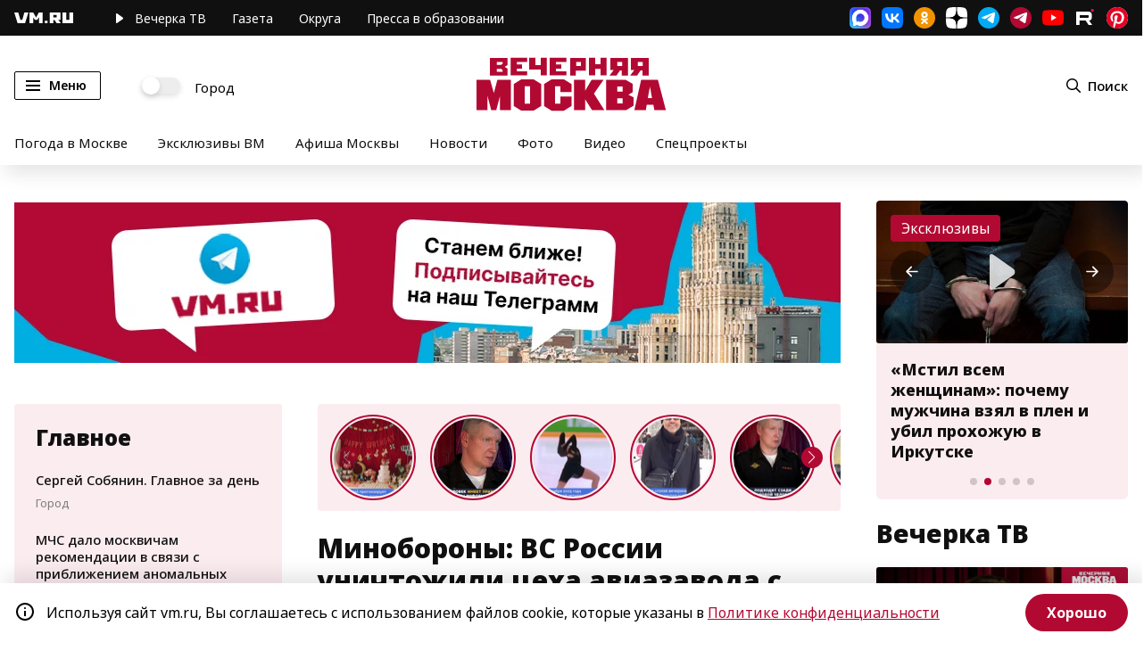

--- FILE ---
content_type: application/javascript
request_url: https://smi2.ru/counter/settings?payload=CN7YARiRzbG3wDM6JDZiM2QyYWQ1LTlkNDQtNGY3Yy1hMzAxLWEwMjJlNjNmOTZjMQ&cb=_callbacks____0mkynk9ey
body_size: 1520
content:
_callbacks____0mkynk9ey("[base64]");

--- FILE ---
content_type: application/javascript;charset=utf-8
request_url: https://smi2.ru/data/js/94567.js
body_size: 1865
content:
function _jsload(src){var sc=document.createElement("script");sc.type="text/javascript";sc.async=true;sc.src=src;var s=document.getElementsByTagName("script")[0];s.parentNode.insertBefore(sc,s);};(function(){document.getElementById("unit_94567").innerHTML="<div class=\"container-94567\" id=\"container-94567\"> <div class=\"container-94567__header\"> <a class=\"container-94567__header-logo-link\" href=\"https://smi2.ru/\" target=\"_blank\"> <img class=\"container-94567__header-logo\" src=\"//static.smi2.net/static/logo/smi2.svg\" alt=\"СМИ2\"> </a> </div> </div><style>.container-94567 { box-sizing: border-box; width: 240px; height: 400px; background-color: #fff; padding-top: 12px; } .container-94567__header { margin-bottom: 14px; height: 22px; overflow: hidden; text-align: center; } .container-94567__header-logo { display: inline-block; vertical-align: top; height: 20px; width: auto; } .container-94567 .list-container { font-size: 0; } .container-94567 .list-container-item { display: inline-block; vertical-align: top; width: 100%; box-sizing: border-box; } .container-94567__img-link { display: block; margin: 0; padding: 0; } .container-94567__img { display: block; border: none; width: 112px; height: 88px; float: left; margin-right: 5px; } .container-94567__title { border-top: 1px solid #eee; height: 88px; margin-left: 112px; padding: 5px 5px 0 0; box-sizing: border-box; } .container-94567 .list-container-item:hover .container-94567__title { background-color: #FBFAFA; } .container-94567__title-link { display: block; font-family: \"Open Sans\", Arial, sans-serif; font-size: 12px; line-height: 16px; font-weight: 600; color: #4a4a4a; text-align: left; text-decoration: none; word-wrap: break-word; overflow: hidden; height: 80px; display: -webkit-box; -webkit-line-clamp: 5; -webkit-box-orient: vertical; } .container-94567 .list-container-item:hover .container-94567__title-link { color: #000; }</style>";var cb=function(){var clickTracking = "";/** * Размер страницы (количество) загружаемых элементов * * @type {number} */ var page_size = 4; /** * Максимальное количество загружаемых страниц элементов * * @type {number} */ var max_page_count = 1; /** * Родительский элемент контейнера * * @type {HTMLElement} */ var parent_element = JsAPI.Dom.getElement("container-94567"); parent_element.parentNode.classList.add('unit_94567'); /** * Настройки блока * * @type {*} */ var properties = undefined; /** * Callback-функция рендера содержимого элемента * * @type {function(HTMLElement, *, number)} */ var item_content_renderer = function (parent, model, index) { JsAPI.Dom.appendChild(parent, JsAPI.Dom.createDom('div', undefined, [ JsAPI.Dom.createDom('a', { 'href': model['url'], 'target': '_blank', 'class': 'container-94567__img-link' }, JsAPI.Dom.createDom('img', { 'class': 'container-94567__img', 'src': model['image'] })), JsAPI.Dom.createDom('div', 'container-94567__title', JsAPI.Dom.createDom('a', { 'href': model['url'], 'target': '_blank', 'class': 'container-94567__title-link' }, model['title'])) ])); }; /** * Идентификатор блока * * @type {number} */ var block_id = 94567; /** * Маска требуемых параметров (полей) статей * * @type {number|undefined} */ var opt_fields = JsAPI.Dao.NewsField.TITLE | JsAPI.Dao.NewsField.IMAGE; /** * Создание list-блока */ JsAPI.Ui.ListBlock({ 'page_size': page_size, 'max_page_count': max_page_count, 'parent_element': parent_element, 'properties': properties, 'item_content_renderer': item_content_renderer, 'block_id': block_id, 'fields': opt_fields }, function (block) {}, function (reason) {});};if(!window.jsapi){window.jsapi=[];_jsload("//static.smi2.net/static/jsapi/jsapi.v5.25.25.ru_RU.js");}window.jsapi.push(cb);}());/* StatMedia */(function(w,d,c){(w[c]=w[c]||[]).push(function(){try{w.statmedia27742=new StatMedia({"id":27742,"user_id":null,"user_datetime":1769642682001,"session_id":null,"gen_datetime":1769642682002});}catch(e){}});if(!window.__statmedia){var p=d.createElement('script');p.type='text/javascript';p.async=true;p.src='https://cdnjs.smi2.ru/sm.js';var s=d.getElementsByTagName('script')[0];s.parentNode.insertBefore(p,s);}})(window,document,'__statmedia_callbacks');/* /StatMedia */